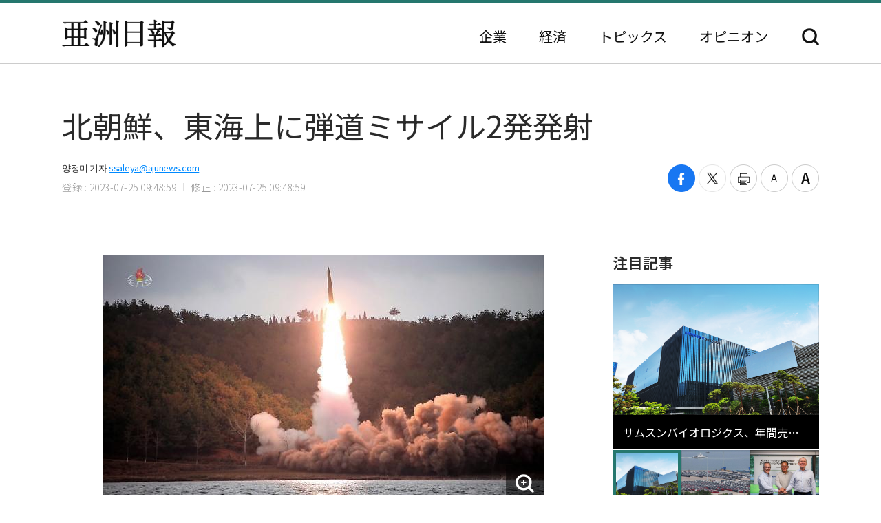

--- FILE ---
content_type: text/html; charset=UTF-8
request_url: https://japan.ajunews.com/view/20230725094721380
body_size: 9139
content:
<!---- 개편버전 20221123 ------>
<!doctype html>
<html lang="ja">
<head>
<!-- Google Tag Manager -->
<script>(function(w,d,s,l,i){w[l]=w[l]||[];w[l].push({'gtm.start':
new Date().getTime(),event:'gtm.js'});var f=d.getElementsByTagName(s)[0],
j=d.createElement(s),dl=l!='dataLayer'?'&l='+l:'';j.async=true;j.src=
'https://www.googletagmanager.com/gtm.js?id='+i+dl;f.parentNode.insertBefore(j,f);
})(window,document,'script','dataLayer','GTM-54K9DPW');</script>
<!-- End Google Tag Manager -->
<meta charset="utf-8">
<meta http-equiv="X-UA-Compatible" content="IE=edge">
<meta name="viewport" content="width=device-width, initial-scale=0">
<link rel="alternate" media="only screen and ( max-width: 640px)" href="https://m.jp.ajunews.com" />
<link rel="shortcut icon" type="image/x-icon" href="https://image.ajunews.com/images/site/news/jp/img/aju_jp.ico">
<meta name="title" content="北朝鮮、東海上に弾道ミサイル2発発射 | 亜洲日報">
<meta name="keywords" content="北朝鮮,日本海,ミサイル">
<meta name="news_keywords" content="北朝鮮,日本海,ミサイル">
<meta name="description" content="北朝鮮が夜遅く弾道ミサイルを発射した。25日、合同参謀本部は「韓国軍は24日午後11時55分ごろから25日午前0時ごろまで、北朝鮮が平壌一帯から東海上に発射した短距離弾道ミサイル2発を捕捉した」と明らかにした。合同参謀は、弾道ミサイルがそれぞれ400キロ余りを飛行した後、東海上に弾着したと説明し 「..." />
<meta property="og:locale" content="ja-JP" />
<meta property="og:title" content="北朝鮮、東海上に弾道ミサイル2発発射 | 亜洲日報" />
<meta property="og:description" content="北朝鮮が夜遅く弾道ミサイルを発射した。25日、合同参謀本部は「韓国軍は24日午後11時55分ごろから25日午前0時ごろまで、北朝鮮が平壌一帯から東海上に発射した短距離弾道ミサイル2発を捕捉した」と明らかにした。合同参謀は、弾道ミサイルがそれぞれ400キロ余りを飛行した後、東海上に弾着したと説明し 「..." />
<meta property="og:image" content="https://image.ajunews.com/content/image/2023/07/25/20230725094812569733.jpg" />
<meta property="og:image:width" content="640"/>
<meta property="og:image:height" content="360"/>
<meta property="og:url" content="//japan.ajunews.com" />
<meta property="og:description" content="北朝鮮が夜遅く弾道ミサイルを発射した。25日、合同参謀本部は「韓国軍は24日午後11時55分ごろから25日午前0時ごろまで、北朝鮮が平壌一帯から東海上に発射した短距離弾道ミサイル2発を捕捉した」と明らかにした。合同参謀は、弾道ミサイルがそれぞれ400キロ余りを飛行した後、東海上に弾着したと説明し 「..." />
<meta name="twitter:card" content="summary" />
<meta name="twitter:title" content="北朝鮮、東海上に弾道ミサイル2発発射 | 亜洲日報" />
<meta name="twitter:url" content="//japan.ajunews.com" />
<meta name="twitter:description" content="北朝鮮が夜遅く弾道ミサイルを発射した。25日、合同参謀本部は「韓国軍は24日午後11時55分ごろから25日午前0時ごろまで、北朝鮮が平壌一帯から東海上に発射した短距離弾道ミサイル2発を捕捉した」と明らかにした。合同参謀は、弾道ミサイルがそれぞれ400キロ余りを飛行した後、東海上に弾着したと説明し 「..." />
<meta name="twitter:image" content="https://image.ajunews.com/content/image/2023/07/25/20230725094812569733.jpg" />
<title>北朝鮮、東海上に弾道ミサイル2発発射 | 亜洲日報</title>
<script type="text/javascript" src="https://image.ajunews.com/images/site/js/jquery-3.4.1.min.js"></script>
<script type="text/javascript" src="https://image.ajunews.com/images/site/js/jquery-ui-1.10.4.js"></script>
<link rel="stylesheet" href="https://image.ajunews.com/images/site/news/jp/css/jp.css?20221207093106">
<script type="text/javascript" src="https://image.ajunews.com/images/site/js/jquery.cookie.js"></script>
</head>
<body>
<!-- Google Tag Manager (noscript) -->
<noscript><iframe src="https://www.googletagmanager.com/ns.html?id=GTM-54K9DPW"
height="0" width="0" style="display:none;visibility:hidden"></iframe></noscript>
<!-- End Google Tag Manager (noscript) -->
<div id="wrap">
<!-- header -->
<!---- 개편버전 20221123 ------>


<script>

$(function(){

    var fname = document.URL.substring(document.URL.lastIndexOf("/") + 1, document.URL.length);
    var setCategoryFlag = "";

    if(fname.includes('enterprise')){
		setCategoryFlag = "enterprise";
    }
    if(fname.includes('korea')){
		setCategoryFlag = "korea";
    }
    //if(fname.includes('kwave')){
	//	setCategoryFlag = "kwave";
    //}
    if(fname.includes('entertainmentsport')){
		setCategoryFlag = "entertainmentsport";
    }
    if(fname.includes('politicssociety')){
		setCategoryFlag = "politicssociety";
    }
    if(fname.includes('northkoreajapan')){
		setCategoryFlag = "northkoreajapan";
    }
    if(fname.includes('opinion')){
		setCategoryFlag = "opinion";
    }

    switch(setCategoryFlag){

        case "enterprise":$('#enterprise').addClass("on");break;
        case "korea":$('#korea').addClass("on");break;
        //case "kwave":$('#kwave').addClass("on");break;
        case "entertainmentsport":$('#kwave').addClass("on");$('#entertainmentsport').addClass("on");break;
        case "politicssociety":$('#kwave').addClass("on");$('#politicssociety').addClass("on");break;
        case "northkoreajapan":$('#kwave').addClass("on");$('#northkoreajapan').addClass("on");break;
        case "opinion":$('#opinion').addClass("on");break;
    }

});


</script>



	<header class="headerView">

		<div class="hd_top">
		<div class="date">2026. 01. 22 (木)</div>
		<ul class="family_site">
			<li><a href="https://www.ajunews.com" target="_blank" rel="noopener noreferrer">韓国語</a></li>
			<li><a href="https://www.ajupress.com/" target="_blank" rel="noopener noreferrer">英語</a></li>
		</ul>
	</div>
	
	<div class="hd_item">
		<div class="logo">
			<a href="/">亜洲日報</a>
			<span>5ヶ国語のグローバル経済新聞</span>
		</div>
		<div class="nav">
			<nav>
				<ul>
					<li id="enterprise"><a href="//japan.ajunews.com/enterprise">企業</a></li>
					<li id="korea"><a href="//japan.ajunews.com/korea">経済</a></li>
					<li class="li_03" id="kwave">
						<a href="javascript:;">トピックス</a>
						<div class="s_menu">
							<ul>
								<li id="entertainmentsport"><a href="/entertainmentsport">エンタメ·スポーツ</a></li>
								<li id="politicssociety"><a href="/politicssociety">政治·社会</a></li>
								<li id="northkoreajapan"><a href="/northkoreajapan">北朝鮮·日本</a></li>
							</ul>
						</div>
					</li>
					<li id="opinion"><a href="/opinion">オピニオン</a></li>
				</ul>
			</nav>
			<div class="btn_search">
				<button type="button">検索</button>
			</div>

			<div class="search_layer">
				<div class="inner">
					<div class="search_box">
						<form method="GET" name="myForm" class="form_sch" action="">
							<fieldset>
								<legend class="hide">検索</legend>
								<input type="text" name="top_search_str" id="top_search_str" autocomplete='off' 
								placeholder='検索語を入力してください。' maxlength="50">
								<button type="button" onClick="javascript:doSearch2()">検索</button>
							</fieldset>
						</form>
					</div>
				</div>
			</div>

		</div>
	</div>
</header>
<!-- //header --><!-- header// --> 

<!-- container -->
<div id="container">
	<div class="contents">

		<div class="view_wrap">
			<div class="view_header">
				<h1>北朝鮮、東海上に弾道ミサイル2発発射</h1>
				<div class="vh_area">				
					<div class="byline_info">
						<span class="name">양정미 기자<a href="mailto:ssaleya@ajunews.com">ssaleya@ajunews.com</a></span>
						<span class="date"><em>登録 : 2023-07-25 09:48:59</em><em>修正 : 2023-07-25 09:48:59</em></span>
					</div>
					<ul class="share_box">
						<li><button class="facebook" onclick="sns_Pop('http://www.facebook.com/sharer.php?u=http%3A%2F%2Fjapan.ajunews.com%2Fview%2F20230725094721380',2,800,400,1)" ><i></i><span class="hide">페이스북 공유하기</span></button></li>
						<li><button class="twitter" href="javascript:;" onclick="sns_Pop('https://twitter.com/intent/tweet?text=%E5%8C%97%E6%9C%9D%E9%AE%AE%E3%80%81%E6%9D%B1%E6%B5%B7%E4%B8%8A%E3%81%AB%E5%BC%BE%E9%81%93%E3%83%9F%E3%82%B5%E3%82%A4%E3%83%AB2%E7%99%BA%E7%99%BA%E5%B0%84&url=http%3A%2F%2Fjapan.ajunews.com%2Fview%2F20230725094721380&related=%E4%BA%9C%E6%B4%B2%E6%97%A5%E5%A0%B1&via=%E4%BA%9C%E6%B4%B2%E6%97%A5%E5%A0%B1',3,800,700,1)" ><i></i><span class="hide">트위터 공유하기</span></button></li>
						<li><button class="print" onclick="printArticle('20230725094721380');return false;" ><i></i><span class="hide">프린트하기</span></button></li>
						<li><button class="zoomout" onclick="articleZoomout('articleBody')" ><i></i><span class="hide">글자크기 줄이기</span></button></li>
						<li><button class="Zoomin" onclick="articleZoomin('articleBody')" ><i></i><span class="hide">글자크기 키우기</span></button></li>
					</ul>
				</div>
			</div>
			<div class="view_content">
				<div class="article_wrap">

                   
					<article>

                						<div id="articleBody" style="text-align:justify;" itemprop="articleBody">

				<div class="imgBox ib_center" id="imgBox_2358844">
<figure id="captionBox" style="width:640px; clear:both; float:none;"><img alt="북한은 지난 3월 14일 황해남도 장연군 일대에서 지대지 전술탄도미사일 2발을 사격했다고 15일 밝혔다사진조선중앙TV 화면" height="360" id="imgs_2358844" photo_no="2358844" src="https://image.ajunews.com/content/image/2023/07/25/20230725094812569733.jpg" width="640" /><figcaption class="p_caption" style="text-align:left;">[写真=朝鮮中央テレビ]</figcaption></figure>
</div>
<br id='br_0' />
北朝鮮が夜遅く弾道ミサイルを発射した。<br id='br_1' />
<br id='br_2' />
25日、合同参謀本部は「韓国軍は24日午後11時55分ごろから25日午前0時ごろまで、北朝鮮が平壌一帯から東海上に発射した短距離弾道ミサイル2発を捕捉した」と明らかにした。<br id='br_3' />
<br id='br_4' />
合同参謀は、弾道ミサイルがそれぞれ400キロ余りを飛行した後、東海上に弾着したと説明し 「細部諸元と追加活動について韓米情報当局が総合的に分析中」と伝えた。<br id='br_5' />
<br id='br_6' />
北韓が弾道ミサイルを発射したのは今月19日以来5日ぶりで、22日には西海上に巡航ミサイルを発射している。<br id='br_7' />
<br id='br_8' />
今回のミサイル発射は、米海軍のロサンゼルス級原子力潜水艦「アナポリス」が18日から21日まで済州海軍基地に入港したことに不満を示すためだという分析が出た。<br id='br_9' />
<br id='br_10' />
また、北朝鮮が韓国戦争休戦協定締結日（27日）を控えて内部結束を固めるために発射したという意見も出ている。<br id='br_11' />
<br id='br_12' />
合同参謀本部は「北朝鮮の相次ぐミサイル発射は、韓半島だけでなく国際社会の平和と安定を害する重大な挑発行為」とし「弾道ミサイルの発射は国連安保理決議に明確に違反したことを強く糾弾し、直ちに中止するよう求める」と明らかにした。続けて「韓国軍は北朝鮮の追加挑発に備え、韓米間の緊密な協力の下で関連動向を追跡監視し、北朝鮮のいかなる挑発にも圧倒的に対応できる能力をもとに確固たる態勢を維持していく」と強調した。<br id='br_13' />
						<div class="copy">亜洲日報の記事等を無断で複製、公衆送信 、翻案、配布することは禁じられています。
                                                </div>

										<div class="relate_news">
							<span class="h_tit">注目記事</span>
							<ul>
																<li><a href="//japan.ajunews.com/view/20260107163502693">· 北朝鮮、内部にベネズエラ事態を口止め…体制安定に総力</a></li>
																<li><a href="//japan.ajunews.com/view/20251229170146192">· 北朝鮮、長距離巡航ミサイル発射…「在日米軍基地攻撃立証の意図」</a></li>
																<li><a href="//japan.ajunews.com/view/20250901105519572">· 韓国軍、北朝鮮へのラジオ放送「自由の声」を15年ぶりに中止</a></li>
															</ul>
						</div>
				
					</article>

				</div>

				
				<aside class="aside">
					<div class="photo">
						<div class="ctg_h">
							<span class="h_tit">注目記事</span>
						</div>
						<div class="visual_photo">
							<div class="vp_lst_big">

								<div class="big_li n01 on">
									<a href="//japan.ajunews.com/view/20260122110549323">
										<span class="thumb"><img src="https://image.ajunews.com/content/image/2026/01/22/20260122110609852774.png" alt="サムスンバイオロジクス、年間売上高4.5兆ウォン…「業界初」の営業利益2兆達成"></span>
										<span class="tit">サムスンバイオロジクス、年間売上高4.5兆ウォン…「業界初」の営業利益2兆達成</span>
									</a>
								</div>
            								<div class="big_li n02 ">
									<a href="//japan.ajunews.com/view/20260122094211202">
										<span class="thumb"><img src="https://image.ajunews.com/content/image/2026/01/22/20260122075941604014.jpg" alt="昨年の韓国経済成長率、内需不振で1%に後退…第4四半期は0.3%マイナス成長"></span>
										<span class="tit">昨年の韓国経済成長率、内需不振で1%に後退…第4四半期は0.3%マイナス成長</span>
									</a>
								</div>
            								<div class="big_li n03 ">
									<a href="//japan.ajunews.com/view/20260121162328843">
										<span class="thumb"><img src="https://image.ajunews.com/content/image/2026/01/21/20260121162345851270.jpg" alt="SKイノベーション⁻米テラパワーのSMR同盟に韓水原が合流…グローバル協力強化"></span>
										<span class="tit">SKイノベーション⁻米テラパワーのSMR同盟に韓水原が合流…グローバル協力強化</span>
									</a>
								</div>
            							</div>

							<ul class="vp_lst">
								<li class="n01 on"><a class="thumb" href="//japan.ajunews.com//japan.ajunews.com/view/20260122110549323"><img src="https://image.ajunews.com/content/image/2026/01/22/20260122110609852774.png" alt="サムスンバイオロジクス、年間売上高4.5兆ウォン…「業界初」の営業利益2兆達成"></a></li>
            								<li class="n02 "><a class="thumb" href="//japan.ajunews.com//japan.ajunews.com/view/20260122094211202"><img src="https://image.ajunews.com/content/image/2026/01/22/20260122075941604014.jpg" alt="昨年の韓国経済成長率、内需不振で1%に後退…第4四半期は0.3%マイナス成長"></a></li>
            								<li class="n03 "><a class="thumb" href="//japan.ajunews.com//japan.ajunews.com/view/20260121162328843"><img src="https://image.ajunews.com/content/image/2026/01/21/20260121162345851270.jpg" alt="SKイノベーション⁻米テラパワーのSMR同盟に韓水原が合流…グローバル協力強化"></a></li>
            							</ul>
						</div>
					</div>
					<div class="ranking">
						<div class="ctg_h">
							<span class="h_tit">最新ニュース</span>
						</div>
						<ol>
							<li>
								<a href="//japan.ajunews.com/view/20260122134757443">
																		<span class="thumb"><img src="https://image.ajunews.com/content/image/2026/01/22/20260122121144828729.jpg" alt="朴槿恵元大統領、張東赫代表に「国民が真正性認める」…ハンスト終了を要請"></span>
																		<span class="tit">朴槿恵元大統領、張東赫代表に「国民が真正性認める」…ハンスト終了を要請</span>
								</a>
							</li>
            							<li>
								<a href="//japan.ajunews.com/view/20260122120604388">
																		<span class="thumb"><img src="https://image.ajunews.com/content/image/2026/01/22/20260122100735832919.jpg" alt="訪日外国人観光客数「過去最大」…韓国人が945万人で2年連続1位"></span>
																		<span class="tit">訪日外国人観光客数「過去最大」…韓国人が945万人で2年連続1位</span>
								</a>
							</li>
            							<li>
								<a href="//japan.ajunews.com/view/20260122113948376">
																		<span class="thumb"><img src="https://image.ajunews.com/content/image/2026/01/22/20260122114006187470.jpg" alt="サムスンSDS、昨年の営業利益9571億ウォン…前年比5%↑"></span>
																		<span class="tit">サムスンSDS、昨年の営業利益9571億ウォン…前年比5%↑</span>
								</a>
							</li>
            							<li>
								<a href="//japan.ajunews.com/view/20260122113143365">
																		<span class="thumb"><img src="https://image.ajunews.com/content/image/2026/01/22/20260122113202618504.jpeg" alt="LIGネクスワン、Shield AIにドローン発射誘導弾「L-MDM」を供給"></span>
																		<span class="tit">LIGネクスワン、Shield AIにドローン発射誘導弾「L-MDM」を供給</span>
								</a>
							</li>
            							<li>
								<a href="//japan.ajunews.com/view/20260122112839359">
																		<span class="thumb"><img src="https://image.ajunews.com/content/image/2026/01/22/20260122112857800600.jpg" alt="LG電子、米大学に「洗濯体験ラウンジ」開設…B2B接点拡大"></span>
																		<span class="tit">LG電子、米大学に「洗濯体験ラウンジ」開設…B2B接点拡大</span>
								</a>
							</li>
            							<li>
								<a href="//japan.ajunews.com/view/20260122105419310">
																		<span class="thumb"><img src="https://image.ajunews.com/content/image/2026/01/22/20260122105439389393.jpg" alt="SKバイオサイエンス、最高運営責任者職責を新設"></span>
																		<span class="tit">SKバイオサイエンス、最高運営責任者職責を新設</span>
								</a>
							</li>
            
						</ol>
					</div>
					<div class="opinion_2">
						<div class="ctg_h">
							<span class="h_tit">オピニオン</span>
							<a class="btn_more" href="//japan.ajunews.com/opinion">もっと見る<i>></i></a>
						</div>

						<div>
							<a href="//japan.ajunews.com/view/20260122092239176">
								<span class="thumb"><img src="https://image.ajunews.com/content/image/2026/01/22/20260122092655420765.jpg" alt="[社説] 成熟した民主主義は、自らを裁く"></span>
																<span class="s_tit">社説 </span>
																<span class="tit">成熟した民主主義は、自らを裁く</span>
							</a>
						</div>
            
					</div>
				</aside>		
			</div>
		</div>

		<!-- 이미지 확대 팝업 -->
	    <div class="layer_wrap img_pop" id="img_pop">
	        <div class="layer_dialog">
	            <div class="layer_head hide"><strong>기사 이미지 확대 보기</strong></div>
	            <div class="layer_content"><img src="https://image.ajunews.com/content/image/2022/11/18/20221118085112233833.jpg" alt="경북 포항시 경북 포항시"></div>
	        </div>
	        <a href="javascript:;" class="layer_dialog_close js_layer_close"><span class="hide">닫기</span></a>
	    </div>
	    <!-- // 이미지 확대 팝업 -->

	</div>
</div>
<!-- //container -->

<!---- 개편버전 20221123 ------>




<!-- footer -->
<footer class="footer">
	<div class="inner">
		<span class="f_logo"><img src="https://image.ajunews.com/images/site/news/jp/img/f_logo.png" alt="亜洲日報"></span>
		<div class="f_family">
			<span class="ff_btn">ファミリーサイト</span>
			<ul>
				<li><a href="https://www.ajutv.co.kr" target="_blank" rel="noopener noreferrer">아주TV</a></li>
				<li><a href="https://www.lawandp.com" target="_blank" rel="noopener noreferrer">LAWANDP</a></li>
				<li><a href="https://www.economidaily.com" target="_blank" rel="noopener noreferrer">ECONOMIDAILY</a></li>
				<li><a href="https://www.ajunews.com" target="_blank" rel="noopener noreferrer">AJUNEWS</a></li>
			</ul>
		</div>
		<address>Aju News Corporation LEEMA Building, 11th floor, 42, Jong-ro 1-gil, Jongno-gu, Seoul</address>
		<p class="copyright">Copyright ⓒ 2022 By <strong>Ajunews Corporation</strong>, All Rights Reserved.</p>
	</div>
</footer>
<!-- //footer -->

<div id="goMobile_btn" style="display:none;">
<button id="goMobileWeb" class="button gray">모바일 버젼</button>
</div>

<script>
function delCookieAjudbs(name) {
    $.cookie(name, null, { domain: 'ajunews.com', path: '/', expires: -1 });
}

var div = document.getElementById('goMobile_btn');
if("Y" == 'N'){
    div.style.display = 'block';
} else {
    div.style.display = 'none';
}
//jQuery(function($) {
    $("#goMobileWeb").click(function() {
          delCookieAjudbs('isWeb', null, -1);
          console.log("1=====>");
          self.location.href='https://m.jp.ajunews.com';
    });
//});
</script>

<script>

$(function(){
    $("#top_search_str").keypress(function (e) {

        if (event.which == 13) {
            event.preventDefault();
            doSearch2();
        }
    });

});


// 검색 페이지 호출
function doSearch2() {

    var q = $('#top_search_str').val();

    //console.log(q);return;
    if(q == '') {
        alert('検索ワードを入力してください。');
        q.focus();return;
    }


    var top_dateview = '3';
    var sdate = '2025.07.22';
    var edate = '2026.01.22';
    var dateview = $("#dateview").val();

    self.location.href='/search?q='+q+"&sdate="+sdate+"&edate="+edate+"&dateview="+top_dateview;
};


</script>

<script src="https://image.ajunews.com/images/site/js/clipboard.min.js"></script>
<script type="text/javascript">

$(function(){

    $("#btnUrlCopy").one("click", function () {
        try {
            var clipboard = new Clipboard("#btnUrlCopy", {
                text: function () {
                    return "http://japan.ajunews.com/view/20230725094721380";
                }
            });
            clipboard.on("success", function (e) {
                alert("주소가 복사되었습니다.\n원하는 곳에 붙여넣기(Ctrl+V) 해주세요.");
                //$('#share_pop').hide();
            });
        } catch (e) {
            $("#btnUrlCopy").click(function () {
                alert("지원하지 않는 브라우저입니다.\n직접 복사해 주세요.");
            });
        }
    });


})


// 프린트 팝업 열기
function printArticle(newsId) {
    
    var winPrint;
    var vUrl = "/util/popPrint.php";
    vUrl += "?nid="+newsId;
    
    winPrint = window.open(vUrl,'winPrint','width=750,height=650, scrollbars=1');
    winPrint.focus();
    
}

// 글자크게
function articleZoomin(cId) {
    var currSz = parseFloat($("#"+cId).css('font-size'));

    //console.log(currSz);
    if(currSz>27){
        alert("최대 폰트 사이즈입니다");
        return;
    }

    Math.round(currSz);
    currSz++;
    $("#"+cId).css('font-size',currSz+'px');
    //$("#"+cId).css('line-height',(currSz+5)+'px');
}

// 글자작게
function articleZoomout(cId) {
    var currSz = parseFloat($("#"+cId).css('font-size'));
    Math.round(currSz);
    currSz--;
    $("#"+cId).css('font-size',currSz+'px');
    //$("#"+cId).css('line-height',(currSz+5)+'px');
}

function sns_Pop(snsUrl, _type, w_size, h_size,flag){
    switch(_type){
     case 1:sns_title = "공유하기 텔레그램";break;
     case 2:sns_title = "공유하기 페이스북";break;
     case 3:sns_title = "공유하기 트위터";break;
     case 4:sns_title = "공유하기 밴드";break;
     case 5:sns_title = "공유하기 웨이보";break;
    }

    window.open(snsUrl,sns_title,'width='+w_size+', height='+h_size+', toolbar=no, menubar=no, scrollbars=no, resizable=yes');
    reset_hiddenVal(flag);
}


$(function(){

    var getImgBoxId = "";
    var imgExpandHtml = "";
    var imgUrl = "";
    var imgWidth = "640";
    var imgCnt = 0;

    // 이미지가 있으면 태그를 추가하고 확대버튼을 삽입한다.
    $("#articleBody [id^='imgs_']").each(function(){
        getImgBoxId = $(this).attr('id');
        imgUrl = $(this).attr('src');
        imgWidth = $(this).width();

        // 큰이미지인 경우 640 으로 맞춘다.
        if(parseInt(imgWidth)>640) { 
            $(this).attr('width', "640");
            $(this).attr('height', $(this).height());
            imgWidth = "640";
            $(this).parents("#captionBox").css("width", "640");
        }

        imgExpandHtml = "<div class=\"expansion_btn\" href=\"#\" onclick=\"fn_expansion('"+getImgBoxId+"','"+imgUrl.replace("https://image.ajunews.com", "")+"');return false;\"><span class=\"hide\">이미지 확대</span></div>";
        $(this).wrap("<div class='photo_img' style='width:"+imgWidth+"px' id='captionBox_"+imgCnt+"'></div>");
        var sHtml = $("#captionBox_"+imgCnt).html();
        $("#captionBox_"+imgCnt).html(imgExpandHtml+sHtml);
        imgCnt++;
    });
});

// 이미지 확대
function fn_expansion(imgBoxId, imgPath) { 
    var imgPathOriginal = imgPath;
    $.ajax({
        url: '/ajax/getImgPathOriginal.php',
        type: "POST",
        data: {
            'newsId':"20230725094721380",
            'imgPath':imgPath
        }
        ,dataType:"json"
        ,async: false
        ,success: function(data) {
            if(data.imgPathOriginal!=null) {
                imgPathOriginal = data.imgPathOriginal;
            }
        }
    });
    $("#img_pop").find("img").attr("src", "https://image.ajunews.com"+imgPathOriginal);
    popOpen("img_pop");
}

</script>


<script>
document.domain = "ajunews.com";
</script>

</div><!--- wrap ------->

<script type="text/javascript" src="https://image.ajunews.com/images/site/news/jp/js/jp.js?20221129174901"></script>
</body>
</html>
<!-- www006news/conf/ncp_PRD.ini -->